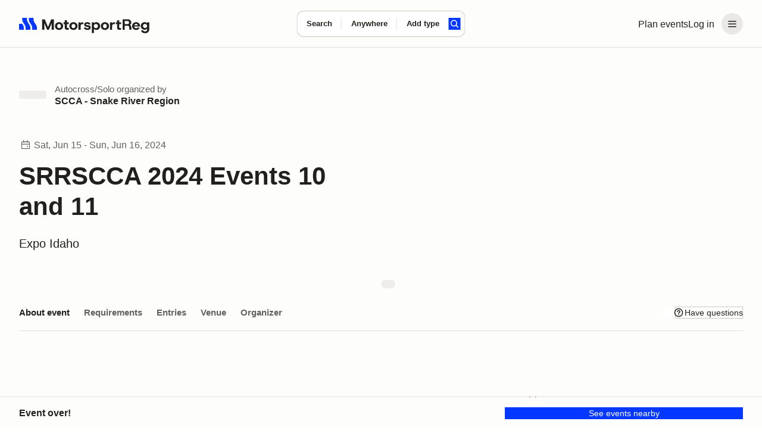

--- FILE ---
content_type: text/javascript; charset=utf-8
request_url: https://marketplace-cdn.motorsportreg.com/_nuxt/BN1BljqO.js
body_size: 9953
content:
const __vite__mapDeps=(i,m=__vite__mapDeps,d=(m.f||(m.f=["./CMyDtaC3.js","./BItrYUJm.js","./mfBakehB.js","./entry.JgCPizdB.css","./CdSwz-Au.js","./alert.B0UrMBDH.css","./l-UwoRGr.js","./button.DOatyHJk.css","./BTBc2i1z.js","./stack.CVU5ieC8.css","./Bcjfcq6x.js","./input.C6vZr-Fj.css","./Boyg_OoG.js","./title.COwzdQtl.css","./CeQfrfh4.js","./paragraph.DkcnJnzn.css","./D29WBZo_.js","./formGroup.rtJ_Osbj.css","./Bu9NX6Fh.js","./C0doCOot.js","./B91XjYRO.js","./SupportSlideout.DX6_O5lZ.css"])))=>i.map(i=>d[i]);
import{aC as De,j as T,g as W,a$ as me,b0 as xe,B as re,r as Q,ab as ie,aA as Ve,be as Re,q as h,o as i,p as F,n as e,v as n,k as H,F as x,z as g,A as M,I as G,m as s,H as ue,G as Ie,w as f,E as ce,bw as Fe,_ as z,bp as fe,Q as U,ae as oe,bx as He,W as Oe,au as de,x as Ne,C as he,bj as Pe,T as ye,S as We,b as _e,by as ze,l as Se,O as we,M as $e,al as Ue,U as Ye,an as je,P as qe,D as Te,y as Ke,a3 as Ge,X as Qe,bz as Xe,aK as Je,aL as Ze}from"./mfBakehB.js";import{_ as Ae}from"./Bc9oXeyD.js";import{_ as Be}from"./jRCY0n5N.js";import{_ as Ee}from"./B1Bf3oAt.js";import{D as ve,a as be,u as pe}from"./Cg0PSih5.js";import{_ as ge}from"./CrwmUWms.js";import{_ as Ce}from"./Dl868A2Z.js";import{_ as et}from"./B3HqdVZ-.js";import{u as ke}from"./C0doCOot.js";import{u as tt}from"./UdUREySH.js";import{I as nt}from"./DmuARLul.js";(function(){try{var t=typeof window<"u"?window:typeof global<"u"?global:typeof globalThis<"u"?globalThis:typeof self<"u"?self:{};t.SENTRY_RELEASE={id:"21222986409.1124.1-a4d1984"}}catch{}})();try{(function(){var t=typeof window<"u"?window:typeof global<"u"?global:typeof globalThis<"u"?globalThis:typeof self<"u"?self:{},c=new t.Error().stack;c&&(t._sentryDebugIds=t._sentryDebugIds||{},t._sentryDebugIds[c]="f7753f8d-fbe4-4de7-9785-62e4fa0e3662",t._sentryDebugIdIdentifier="sentry-dbid-f7753f8d-fbe4-4de7-9785-62e4fa0e3662")})()}catch{}const b={SEARCH:"search",WHERE:"where",DISTANCE:"distance",TYPE:"type"};function at(t,c){if(!(t instanceof HTMLElement)||!c)return null;const d=t.closest(".msr--calendarSearch-input");return d?d.querySelector(`input[name="${c}"]`)??d.querySelector(`button[id="${c}"]`):null}function Le(){const t=De("useSearchInputState.state",()=>({activeDropdown:null,focusedInput:null,isTransitioning:!1}));function c(p){t.value.activeDropdown=p,t.value.focusedInput=p}function d({keepInputFocus:p=!1}={}){t.value.activeDropdown=null,p||(t.value.focusedInput=null)}function o(p){if(t.value.focusedInput=p,p){const y=document.querySelector(".msr--header-search");if(!y)return;const v=y.querySelector(`input[name="${p}"]`)??y.querySelector(`button[id="${p}"]`);(v instanceof HTMLInputElement||v instanceof HTMLButtonElement)&&v.focus()}}function l(){t.value.focusedInput=null,t.value.activeDropdown=null}function _(p){t.value.activeDropdown===p?d():c(p)}function u(p){return t.value.focusedInput===p}function a(p){if(p===null){l();return}t.value.isTransitioning=!0,o(p),setTimeout(()=>{t.value.isTransitioning=!1},100)}function I(p){if(t.value.isTransitioning)return;let y=!1;at(p.relatedTarget,t.value.focusedInput)&&(y=!0),!t.value.activeDropdown&&!y&&l()}return{isTransitioning:T(()=>t.value.isTransitioning),focusedInput:T(()=>t.value.focusedInput),focusInput:o,clearFocus:l,isInputFocused:u,focusDropdown:c,clearDropdownFocus:d,toggleDropdown:_,handleFocus:a,handleBlur:I}}const ot=["data-popper-id"],st={key:0,class:"msr--calendarSearch-inputLabel"},lt=["value","placeholder","name"],rt=["id","aria-label"],it={class:"msr--calendarSearch-inputButton-inner"},ct={key:0},ut={class:"msr--calendarSearch-inputLabel-inner"},dt={key:0},pt={key:2,class:"msr--calendarSearch-closeButton"},mt={class:"sr-only"},vt={key:0,class:"v-popper-type-footer"},ft=W({__name:"SearchInput",props:me({label:{},placeholder:{},name:{},showFull:{type:Boolean},isActive:{type:Boolean},compactDisplayValue:{},hideCloseButton:{type:Boolean},isButton:{type:Boolean},clearable:{type:Boolean},counter:{},options:{},multiselect:{type:Boolean,default:!1},displayTemplate:{}},{modelValue:{},modelModifiers:{}}),emits:me(["focus","blur","click","locationSelected"],["update:modelValue"]),setup(t,{emit:c}){const d=c,o=t,l=xe(t,"modelValue"),_=re("inputWrapper"),u=re("googlePlacesInput"),{isTransitioning:a,focusedInput:I,focusInput:p,isInputFocused:y,focusDropdown:v,clearDropdownFocus:r}=Le(),C=Q(!1),$=T(()=>o.name===b.WHERE),k=T(()=>o.name===b.DISTANCE),P=T(()=>o.name===b.TYPE),V=()=>{d("focus"),$.value&&!y(o.name)&&(A.value=E.value||"")},B=S=>{I.value===o.name&&(d("blur",S),!y("where")&&S.relatedTarget instanceof Node&&!_.value?.contains(S.relatedTarget)&&(A.value="",u.value?.resetAndClose()))},N=async()=>{d("click"),o.isButton&&ce(async()=>{await Fe(a).toBe(!1),C.value=!0,d("focus")})};ie(I,S=>{S!==o.name&&(C.value&&(C.value=!1),S!==b.WHERE&&u.value?.resetAndClose())}),ie(()=>o.showFull,S=>{S||(C.value=!1)});const E=T(()=>{const S=w=>w?o.displayTemplate?o.displayTemplate.replace(/{\s*value\s*}/g,w.toString()):w:"";if(!o.showFull)return S(o.compactDisplayValue);if(o.multiselect&&o.options&&l.value){const ne=(Array.isArray(l.value)?l.value:[l.value])?.[0];return S(o.options.find(K=>K.value===ne)?.label)}return Array.isArray(l.value)?S(l.value?.[0]):S(l.value)}),A=Q(""),m=S=>{const w=S.target;A.value=w.value},O=S=>{const w=S.target;l.value=w.value},Y=T(()=>Array.isArray(l.value)?l.value.length===0:$.value?A.value===""&&!l.value:!l.value),X=T(()=>({"-active":o.isActive,[`-input-${o.name}`]:!0,"-has-input-value":!Y.value})),L=()=>{const S=o.multiselect?[]:void 0;l.value=S,$.value&&(A.value="",u.value?.resetAndClose(),d("locationSelected",{name:"",safeName:"",lat:0,lng:0,city:"",state:"",postalCode:"",country:""})),y(o.name)&&p(o.name)},J=()=>{v(o.name)};let j=!1;const Z=()=>{r({keepInputFocus:!j}),j=!1},D=S=>{const w=S||String(ve);l.value=w},R=S=>{if(!S){l.value=[];return}if(!o.multiselect){const w=S.at(-1);l.value=w?[w]:[],C.value=!1,r();return}l.value=S},q=()=>{l.value=[]},ee=S=>{if(!S){A.value="",d("locationSelected",{name:"",safeName:"",lat:0,lng:0,city:"",state:"",postalCode:"",country:""});return}d("locationSelected",S),ce(()=>{const w=document.querySelector(`.msr--calendarSearch-form input[name="${b.WHERE}"]`);w instanceof HTMLInputElement&&w.setSelectionRange(-1,-1)})},te=Ve();return Re(_,()=>{C.value&&(j=!0,C.value=!1)}),(S,w)=>{const ne=Ae,K=ue,se=Be,ae=Ee;return i(),h("div",{ref_key:"inputWrapper",ref:_,class:F(["msr--calendarSearch-input",e(X)])},[n("div",{class:"msr--calendarSearch-inputWrapper","data-popper-id":e(te)},[t.showFull?(i(),h("label",st,[g(M(t.label)+" ",1),!t.isButton&&!e($)?(i(),h("input",{key:0,value:e(E),onInput:O,type:"text",placeholder:t.placeholder,name:t.name,onFocus:V,onBlur:B,onClick:N,class:"msr--calendarSearch-InputField"},null,40,lt)):!t.isButton&&e($)?(i(),H(ne,{key:1,ref_key:"googlePlacesInput",ref:u,"display-value":e(E),onInput:m,onSelected:ee,placeholder:t.placeholder,name:t.name,theme:"forms",onFocus:V,onBlur:B,onClick:N,class:"msr--calendarSearch-InputField",container:`div[data-popper-id=${e(te)}]`,"manual-tab-blur-control":!0,"show-compact":""},null,8,["display-value","placeholder","name","container"])):(i(),h("button",{key:2,class:"msr--calendarSearch-inputButton",type:"button",id:t.name,"aria-label":`${t.label}: ${e(E)}`,onFocus:V,onBlur:B,onClick:G(N,["stop"])},[n("span",it,M(e(E)||t.placeholder),1),t.counter?(i(),h("span",ct,"+"+M(t.counter),1)):x("",!0)],40,rt))])):(i(),h("div",{key:1,class:"msr--calendarSearch-inputLabel -compact",onClick:G(N,["stop"])},[n("div",ut,M(e(E)||t.label),1),t.counter?(i(),h("span",dt,"+"+M(t.counter),1)):x("",!0)])),!t.hideCloseButton||t.clearable?(i(),h("div",pt,[s(K,{onClick:G(L,["prevent"]),"aria-label":`Close ${t.name} input`,"prefix-icon":"close","input-class":"msr--caret","is-icon":"",onBlur:B},null,8,["aria-label"])])):x("",!0)],8,ot),t.options&&t.options.length?(i(),H(ae,{key:0,shown:e(C),"onUpdate:shown":w[1]||(w[1]=le=>Ie(C)?C.value=le:null),triggers:[],"auto-hide":!1,dropdown:"",theme:"forms",onShow:J,onHide:Z,container:`div[data-popper-id=${e(te)}]`},{popper:f(()=>[n("div",{class:F([`v-popper-${t.name.toLowerCase()}-dropdown-content`,"v-popper-content"])},[n("h3",mt,"Select "+M(t.name),1),n("div",{class:F(`${t.name.toLowerCase()}-options`)},[s(se,{type:e(k)?"radio":"checkbox",options:t.options,name:t.name,"model-value":l.value,"onUpdate:modelValue":w[0]||(w[0]=le=>e(k)?D(le):R(le))},null,8,["type","options","name","model-value"])],2)],2),e(P)?(i(),h("div",vt,[s(K,{onClick:q,variant:"text","aria-label":"Clear all types",disabled:!l.value?.length},{default:f(()=>[...w[2]||(w[2]=[g(" Clear ",-1)])]),_:1},8,["disabled"])])):x("",!0)]),_:1},8,["shown","container"])):x("",!0)],2)}}}),ht=Object.assign(z(ft,[["__scopeId","data-v-5572e318"]]),{__name:"CalendarSearchInput"});function Me(t,c,d){return(t?c:d).trim()!==""}const yt={class:"msr--calendarSearch-inputs"},_t={class:"msr--calendarSearch-button"},St={"aria-live":"polite",class:"sr-only"},bt=W({__name:"SearchDesktop",emits:["collapse","expand","search"],setup(t,{emit:c}){const d=c,{mode:o}=be(),{eventTypesAsOptions:l}=fe(),{distances:_,committedValues:u,uncommittedValues:a,displayValues:I,updateLocation:p}=pe(),y=T(()=>({"-compact":o.value.compact,"-focused":$.value,"-has-distance-value":r.value})),v=T(()=>o.value.expanded?"Search form expanded":`Search results: ${u.value.text?u.value.text:"No search term"}`),r=T(()=>Me(o.value.expanded,a.value.location.city||"",u.value.location.city||""));function C(A,m){switch(A){case b.DISTANCE:a.value.radius=parseInt(m);break;case b.TYPE:a.value.types=m;break;case b.SEARCH:a.value.text=m;break}}const{focusedInput:$,isInputFocused:k,toggleDropdown:P,handleFocus:V,handleBlur:B}=Le(),N=()=>{if(o.value.compact){d("expand");return}d("search",{text:a.value.text,distance:a.value.radius,location:a.value.location,types:a.value.types})},E=A=>{o.value.compact&&(d("expand"),ce(()=>{V(A)})),(A===b.DISTANCE||A===b.TYPE)&&P(A)};return(A,m)=>{const O=ht,Y=ue,X=oe;return i(),H(X,{class:F(e(y))},{default:f(()=>[n("form",{onSubmit:G(N,["prevent"]),class:"msr--calendarSearch-form",role:"search","aria-labelledby":"search-title"},[n("div",yt,[s(O,{"model-value":e(a).text,"onUpdate:modelValue":m[0]||(m[0]=L=>C(e(b).SEARCH,L)),label:"Search",placeholder:"Event name, organizer, venue...",name:e(b).SEARCH,"show-full":!e(o).compact,"compact-display-value":e(u).text,"is-active":e(k)(e(b).SEARCH),clearable:!0,"aria-label":"Search for event by name, organizer, or venue",onFocus:m[1]||(m[1]=L=>e(V)(e(b).SEARCH)),onBlur:e(B),onClick:m[2]||(m[2]=L=>E(e(b).SEARCH))},null,8,["model-value","name","show-full","compact-display-value","is-active","onBlur"]),s(O,{"model-value":e(I).unsavedLocationCityRegion,onLocationSelected:e(p),"onUpdate:modelValue":m[3]||(m[3]=L=>C(e(b).WHERE,L)),placeholder:"Search by city",label:"Where",clearable:!0,name:e(b).WHERE,"show-full":!e(o).compact,"compact-display-value":e(u).location.city||"Anywhere","is-active":e(k)(e(b).WHERE),"aria-label":"Search for events by location",onFocus:m[4]||(m[4]=L=>e(V)(e(b).WHERE)),onBlur:e(B),onClick:m[5]||(m[5]=L=>E(e(b).WHERE))},null,8,["model-value","onLocationSelected","name","show-full","compact-display-value","is-active","onBlur"]),s(O,{label:"Distance","model-value":e(a).radius?e(a).radius.toString():void 0,"onUpdate:modelValue":m[6]||(m[6]=L=>C(e(b).DISTANCE,L)),placeholder:"Distance",class:F({"-hidden":!e(r)}),name:e(b).DISTANCE,"show-full":!e(o).compact,"compact-display-value":e(u).radius,"is-active":e(k)(e(b).DISTANCE),"is-button":!0,"hide-close-button":!0,options:e(_),"display-template":"{ value } mi","aria-label":"Select search radius from your location",onFocus:m[7]||(m[7]=L=>e(V)(e(b).DISTANCE)),onBlur:e(B),onClick:m[8]||(m[8]=L=>E(e(b).DISTANCE))},null,8,["model-value","class","name","show-full","compact-display-value","is-active","options","onBlur"]),s(O,{"model-value":e(a).types,"onUpdate:modelValue":m[9]||(m[9]=L=>C(e(b).TYPE,L)),placeholder:"Add type",label:"Type of event",counter:e(o).compact?e(u).types.count:e(I).unsavedTypeCount,name:e(b).TYPE,"show-full":!e(o).compact,"compact-display-value":e(u).types.label||"Add type","is-active":e(k)(e(b).TYPE),"is-button":!0,clearable:!0,options:e(l),multiselect:!0,"aria-label":"Select event types to filter results",onFocus:m[10]||(m[10]=L=>e(V)(e(b).TYPE)),onBlur:e(B),onClick:m[11]||(m[11]=L=>E(e(b).TYPE))},null,8,["model-value","counter","name","show-full","compact-display-value","is-active","options","onBlur"])]),n("div",_t,[s(Y,{type:"submit","prefix-icon":"search",scale:e(o).compact?"small":"large","is-icon":e(o).compact,variant:"primary","aria-label":"Search events",onFocus:m[12]||(m[12]=L=>e(V)(null))},{default:f(()=>[e(o).compact?x("",!0):(i(),h(U,{key:0},[g("Search")],64))]),_:1},8,["scale","is-icon"])])],32),n("div",St,M(e(v)),1)]),_:1},8,["class"])}}}),gt=Object.assign(z(bt,[["__scopeId","data-v-25e0ff4f"]]),{__name:"CalendarSearchDesktop"}),Ct={key:0,class:"msr--header-title","aria-hidden":"true"},kt={class:"msr--calendarSearch-full"},xt={class:"msr--calendarSearch-inputs"},It={class:"msr--calendarSearch-input-value"},wt={class:"msr--calendarSearch-input-value"},$t={class:"msr--calendarSearch-input-value"},Tt={class:"msr--calendarSearch-input-value"},At={key:0,class:"msr--calendarSearch-input-counter"},Bt={class:"msr--calendarSearch-actions"},Et=W({__name:"SearchInputMobile",props:{title:{},showClearButton:{type:Boolean}},emits:["openModal","clearAll"],setup(t,{emit:c}){const d=t,o=c,{eventTypes:l}=fe(),{uncommittedValues:_,displayValues:u}=pe(),a=y=>!!y,I=T(()=>{const y=_.value.types?.[0];return l.value.find(v=>v.vchSlug===y)?.vchEventType||"Add type"}),p=()=>{o("clearAll")};return(y,v)=>{const r=ue;return i(),h(U,null,[d.title?(i(),h("div",Ct,M(d.title),1)):x("",!0),n("div",kt,[n("div",xt,[n("button",{type:"button",onClick:v[0]||(v[0]=C=>o("openModal","search")),class:F(["msr--calendarSearch-input",{"-has-input-value":a(e(_).text)}])},[v[4]||(v[4]=n("span",{class:"msr--calendarSearch-input-label"},"Search",-1)),n("span",It,M(e(_).text||"Event name, organizer, venue..."),1)],2),n("button",{type:"button",onClick:v[1]||(v[1]=C=>o("openModal","where")),class:F(["msr--calendarSearch-input",{"-has-input-value":a(e(_).location.city)}])},[v[5]||(v[5]=n("span",{class:"msr--calendarSearch-input-label"},"Where",-1)),n("span",wt,M(e(u).unsavedLocationCityRegion||"Anywhere"),1)],2),n("button",{type:"button",onClick:v[2]||(v[2]=C=>o("openModal","distance")),class:"msr--calendarSearch-input -has-input-value"},[v[6]||(v[6]=n("span",{class:"msr--calendarSearch-input-label"},"Distance",-1)),n("span",$t,M(e(_).radius)+" mi",1)]),n("button",{type:"button",onClick:v[3]||(v[3]=C=>o("openModal","type")),class:F(["msr--calendarSearch-input",{"-has-input-value":e(_).types.length>0}])},[v[7]||(v[7]=n("span",{class:"msr--calendarSearch-input-label"},"Type of event",-1)),n("span",Tt,[g(M(e(I))+" ",1),e(u).unsavedTypeCount?(i(),h("span",At," +"+M(e(u).unsavedTypeCount),1)):x("",!0)])],2),n("div",Bt,[s(r,{type:"submit","prefix-icon":"search",scale:"large",variant:"primary","aria-label":"Search events",block:""},{default:f(()=>[...v[8]||(v[8]=[g(" Search ",-1)])]),_:1}),t.showClearButton?(i(),H(r,{key:0,onClick:p,block:"",scale:"large",variant:"ghost-brand"},{default:f(()=>[...v[9]||(v[9]=[g(" Clear All ",-1)])]),_:1})):x("",!0)])])])],64)}}}),Lt=Object.assign(z(Et,[["__scopeId","data-v-4159751e"]]),{__name:"CalendarSearchInputMobile"}),Mt=W({__name:"Search",props:me({name:{},placeholder:{default:"Search"},scale:{default:"medium"}},{modelValue:{required:!0},modelModifiers:{}}),emits:["update:modelValue"],setup(t){const c=xe(t,"modelValue"),d=t,o=He(),l=re("inputRef"),_=T(()=>{const{scale:I,...p}=o;return p}),u=T(()=>[`-${d.scale}`,o["outer-class"]].filter(Boolean).join(" "));function a(){c.value="";const I=l.value?.node.context?.id;I&&document.getElementById(I)?.focus()}return(I,p)=>{const y=de,v=Oe("FormKit");return i(),H(v,Ne({ref_key:"inputRef",ref:l,type:"search",modelValue:c.value,"onUpdate:modelValue":p[0]||(p[0]=r=>c.value=r),placeholder:d.placeholder,name:d.name,"prefix-icon":"search","outer-class":e(u)},e(_)),{suffix:f(()=>[c.value.length>0?(i(),h("button",{key:0,class:"formkit-suffix-icon formkit-icon formkit-icon-clear",type:"button",onClick:a,"aria-label":"Clear search input"},[s(y,{name:"close"})])):x("",!0)]),_:1},16,["modelValue","placeholder","name","outer-class"])}}}),Dt=Object.assign(z(Mt,[["__scopeId","data-v-cf92ee6f"]]),{__name:"FormSearch"}),Vt={class:"msr--calendarSearch-compactHeader"},Rt={class:"msr--calendarSearch-compact-location"},Ft={key:0,class:"msr--calendarSearch-compact-spacer"},Ht={key:1,class:"msr--calendarSearch-compact-distance"},Ot={key:0,class:"msr--calendarSearch-input-counter"},Nt=["onKeydown"],Pt={key:0,class:"msr--menuHeader"},Wt={key:1,class:"msr--calendarSearchModal-header"},zt={class:"msr--calendarSearchModal-headerContainer"},Ut={class:"msr--calendarSearchModal-headerTitle"},Yt={class:"msr--calendarSearchModal-headerActions"},jt={class:"msr--calendarSearchModal-body"},qt={key:1,class:"-modal-content"},Kt={key:2,class:"-modal-content"},Gt={key:3,class:"-modal-content"},Qt={key:4,class:"-modal-content"},Xt=W({__name:"SearchMobile",props:{title:{}},emits:["collapse","expand","search"],setup(t,{emit:c}){const d=c,{eventTypesAsOptions:o}=fe(),{searchParams:l,distances:_,committedValues:u,uncommittedValues:a,displayValues:I,updateLocation:p}=pe(),y=T(()=>Me(B.value.expanded,a.value.location.city||"",u.value.location.city||"")),v=T(()=>u.value.location.city||"Anywhere"),r=T(()=>B.value.expanded&&m.value),C=()=>{E.value=!1,d("search",{text:a.value.text,distance:a.value.radius,location:a.value.location,types:a.value.types}),j()},$=()=>{a.value.text="",a.value.radius=ve,p(null),a.value.types=[]},k=()=>{switch(m.value){case"search":a.value.text="";break;case"where":p(null);break;case"type":a.value.types=[];break}A.value.pop()},P=D=>{if(!D){a.value.radius=ve;return}D&&Number(D)!==a.value.radius&&(a.value.radius=Number(D))},V=D=>{a.value.types=D||[]},{mode:B}=be(),N={initial:"",search:"Search",where:"Where?",distance:"How far?",type:"Type of event"},E=Q(!1),A=Q(B.value.expanded?["initial"]:[]),m=T(()=>A.value.at(-1)),O=T(()=>m.value==="initial"),Y=T(()=>m.value?N[m.value]:""),X=T(()=>m.value!=="distance"),L=T(()=>{switch(m.value){case"search":return!a.value.text;case"where":return!a.value.location.city;case"type":return!a.value.types.length;default:return!1}});ie(m,D=>{D||(d("collapse",E.value),E.value=!1)}),he(()=>{Pe(()=>B.value.expanded,D=>{document.body.classList.toggle("-show-search-modal",!!D)})});const J=D=>{if(A.value.length===0&&B.value.initial&&(E.value=!0),A.value.push(D),d("expand"),["search","where"].includes(D)){const q=D==="search"?"text":"location";ce(()=>document.querySelector(`.msr--calendarSearchModal input[name="${q}"]`)?.focus())}},j=()=>{A.value=[]},Z=()=>{A.value.pop()};return(D,R)=>{const q=Lt,ee=oe,te=ge,S=de,w=ue,ne=Dt,K=Ae,se=Be;return i(),h("form",{class:"msr--calendarSearch-form",onSubmit:G(C,["prevent"]),role:"search","aria-labelledby":"search-title"},[e(B).compact?(i(),h("button",{key:0,onClick:R[0]||(R[0]=ae=>J("initial")),class:"msr--calendarSearch-compact",type:"button"},[n("div",Vt,[n("div",Rt,M(e(v)),1),e(y)?(i(),h("div",Ft)):x("",!0),e(y)?(i(),h("div",Ht,M(e(u).radius)+" mi",1)):x("",!0)]),n("div",{class:F(["msr--calendarSearch-compact-type",{"-has-input-value":e(l).types?.length>0}])},[g(M(e(u).types.label||"Add type")+" ",1),e(u).types.count?(i(),h("span",Ot," +"+M(e(u).types.count),1)):x("",!0)],2)])):e(B).initial||e(E)?(i(),H(ee,{key:1},{default:f(()=>[s(q,{onOpenModal:J})]),_:1})):x("",!0),s(ye,{name:"modal"},{default:f(()=>[e(r)?(i(),h("div",{key:0,class:"msr--calendarSearchModal",onKeydown:We(G(Z,["prevent"]),["enter"])},[s(ee,null,{default:f(()=>[e(O)?(i(),h("div",Pt,[s(te,{"aria-label":"MSR logo"}),n("button",{onClick:j,class:"msr--menuClose",type:"button","aria-label":"Close account menu"},[s(S,{name:"close"})])])):(i(),h("div",Wt,[n("div",zt,[n("button",{onClick:Z,type:"button",class:"msr--calendarSearchModal-backButton msr--menuClose"},[s(S,{name:"left"})]),n("h2",Ut,M(e(Y)),1)]),n("div",Yt,[e(X)?(i(),H(w,{key:0,disabled:e(L),onClick:k,variant:"ghost-brand","aria-label":"Clear selection",scale:"large"},{default:f(()=>[...R[3]||(R[3]=[g(" Clear ",-1)])]),_:1},8,["disabled"])):x("",!0),s(w,{onClick:Z,variant:"primary",scale:"large"},{default:f(()=>[...R[4]||(R[4]=[g("Done",-1)])]),_:1})])]))]),_:1}),n("div",jt,[s(ee,{class:F({"msr--calendarSearchModal-content":!e(O)})},{default:f(()=>[e(O)?(i(),H(q,{key:0,title:t.title,onOpenModal:J,onClearAll:$,"show-clear-button":!0},null,8,["title"])):x("",!0),e(m)==="search"?(i(),h("div",qt,[s(ne,{modelValue:e(a).text,"onUpdate:modelValue":R[1]||(R[1]=ae=>e(a).text=ae),name:"text",scale:"large",placeholder:"Search","prefix-icon":"search",enterkeyhint:"done"},null,8,["modelValue"])])):x("",!0),e(m)==="where"?(i(),h("div",Kt,[s(K,{name:"location","display-value":e(I).unsavedLocationCityRegion,onSelected:e(p),onClear:R[2]||(R[2]=ae=>e(p)(null)),container:"div.msr--calendarSearchModal-body",theme:"places-basic",placeholder:"Search by city"},null,8,["display-value","onSelected"])])):x("",!0),e(m)==="distance"?(i(),h("div",Gt,[s(se,{type:"radio",options:e(_),name:"distance","model-value":e(a).radius?.toString()??void 0,"onUpdate:modelValue":P},null,8,["options","model-value"])])):x("",!0),e(m)==="type"?(i(),h("div",Qt,[s(se,{options:e(o),name:"type","model-value":e(a).types,"onUpdate:modelValue":V},null,8,["options","model-value"])])):x("",!0)]),_:1},8,["class"])])],40,Nt)):x("",!0)]),_:1})],32)}}}),Jt=Object.assign(z(Xt,[["__scopeId","data-v-ecd13843"]]),{__name:"CalendarSearchMobile"}),Zt={class:"msr--menuHeader"},en={class:"msr--menuHeader-container"},tn={class:"msr--menuClose",type:"button","aria-label":"Close account menu"},nn={class:"msr--menuContent",role:"menu"},an={class:"msr--menuItem"},on={class:"msr--menuItem"},sn={class:"msr--menuItem"},ln={class:"msr--menuItem"},rn={class:"msr--menuItem"},cn={class:"msr--menuItem"},un={class:"msr--menuItem"},dn={class:"msr--menuItem"},pn={class:"msr--menuItem"},mn={class:"msr--menuItem"},vn={class:"msr--menuItem"},fn={class:"msr--menuItem"},hn=W({__name:"AccountMenu",emits:["login","logout"],setup(t,{emit:c}){const d=c,{loggedIn:o,isOrganizer:l}=_e(),{toggle:_}=ke(),u=Q(!1);ie(u,v=>{document.body.classList.toggle("-locked",v)});const a=()=>{u.value=!1,_(!0)},I=async()=>{u.value=!1,d("login")},p=async()=>{u.value=!1,d("logout")},y=()=>{u.value=!1};return(v,r)=>{const C=ge,$=de,k=Ce,P=Ee,V=ze("close-popper");return i(),H(P,{theme:"menu",shown:e(u),"onUpdate:shown":r[0]||(r[0]=B=>Ie(u)?u.value=B:null),tooltip:!1,placement:"bottom-end",dropdown:""},{popper:f(()=>[n("div",Zt,[n("div",en,[s(C,{"aria-label":"MSR logo","is-link":!0}),we((i(),h("button",tn,[s($,{name:"close"})])),[[V]])])]),n("ul",nn,[e(o)?(i(),h(U,{key:0},[n("li",an,[s(k,{onClick:y,to:"/index.cfm/event/dashboard",external:"",role:"menuitem",class:"msr--menuLink"},{default:f(()=>[s($,{name:"events_calendar"}),r[1]||(r[1]=g("My events ",-1))]),_:1})]),n("li",on,[s(k,{onClick:y,to:"/index.cfm/event/account",external:"",role:"menuitem",class:"msr--menuLink"},{default:f(()=>[s($,{name:"avatar"}),r[2]||(r[2]=g("My account ",-1))]),_:1})]),n("li",sn,[s(k,{onClick:y,to:"/index.cfm/event/billing",external:"",role:"menuitem",class:"msr--menuLink"},{default:f(()=>[s($,{name:"currency"}),r[3]||(r[3]=g("Billing ",-1))]),_:1})]),r[11]||(r[11]=n("li",{class:"msr--menuItemDivider",role:"separator"},null,-1)),n("li",ln,[s(k,{onClick:y,to:"https://support.motorsportreg.com/event-attendee-help",external:"",role:"menuitem",class:"msr--menuLink"},{default:f(()=>[s($,{name:"helpdesk"}),r[4]||(r[4]=g("Help docs ",-1))]),_:1})]),n("li",rn,[s(k,{onClick:a,role:"menuitem",class:"msr--menuLink",tabindex:"0"},{default:f(()=>[s($,{name:"contact_us"}),r[5]||(r[5]=g("Contact us ",-1))]),_:1})]),e(o)&&e(l)?(i(),h(U,{key:0},[r[7]||(r[7]=n("li",{class:"msr--menuItemDivider",role:"separator"},null,-1)),n("li",cn,[s(k,{onClick:y,to:"/pick-org",role:"menuitem",class:"msr--menuLink","prefetch-on":"interaction"},{default:f(()=>[s($,{name:"switch"}),r[6]||(r[6]=g("Switch to organizer ",-1))]),_:1})])],64)):x("",!0),e(o)&&!e(l)?(i(),h(U,{key:1},[r[9]||(r[9]=n("li",{class:"msr--menuItemDivider",role:"separator"},null,-1)),n("li",un,[s(k,{onClick:y,to:"/event-management",role:"menuitem",class:"msr--menuLink","no-prefetch":!0},{default:f(()=>[s($,{name:"flag"}),r[8]||(r[8]=g("Plan events ",-1))]),_:1})])],64)):x("",!0),r[12]||(r[12]=n("li",{class:"msr--menuItemDivider",role:"separator"},null,-1)),n("li",dn,[s(k,{onClick:p,role:"menuitem",class:"msr--menuLink",tabindex:"0"},{default:f(()=>[...r[10]||(r[10]=[g(" Log out ",-1)])]),_:1})])],64)):(i(),h(U,{key:1},[n("li",pn,[s(k,{onClick:y,to:"https://support.motorsportreg.com/event-attendee-help",external:"",role:"menuitem",class:"msr--menuLink",tabindex:"0"},{default:f(()=>[s($,{name:"helpdesk"}),r[13]||(r[13]=g("Help docs ",-1))]),_:1})]),n("li",mn,[s(k,{onClick:a,role:"menuitem",class:"msr--menuLink",tabindex:"0"},{default:f(()=>[s($,{name:"contact_us"}),r[14]||(r[14]=g("Contact us ",-1))]),_:1})]),r[17]||(r[17]=n("li",{class:"msr--menuItemDivider",role:"separator"},null,-1)),n("li",vn,[s(k,{onClick:y,to:"/event-management",role:"menuitem",class:"msr--menuLink","no-prefetch":!0},{default:f(()=>[s($,{name:"flag"}),r[15]||(r[15]=g("Plan events ",-1))]),_:1})]),r[18]||(r[18]=n("li",{class:"msr--menuItemDivider",role:"separator"},null,-1)),n("li",fn,[s(k,{onClick:I,role:"menuitem",class:"msr--menuLink",tabindex:"0"},{default:f(()=>[...r[16]||(r[16]=[g(" Log in / Sign up ",-1)])]),_:1})])],64))])]),default:f(()=>[Se(v.$slots,"default",{},void 0,!0)]),_:3},8,["shown"])}}}),yn=Object.assign(z(hn,[["__scopeId","data-v-44224390"]]),{__name:"AppHeaderAccountMenu"}),_n={class:"msr--header"},Sn={class:"msr--header-wrapper"},bn={class:"msr--header-linksBar"},gn={key:0,class:"msr--header-search"},Cn=W({__name:"_baseHeader",props:{logo:{default:"full"},expanded:{type:Boolean},mobile:{type:Boolean}},setup(t){const{loggedIn:c,user:d,isOrganizer:o,logout:l}=_e(),_=t,u=async()=>{await $e("/login",{external:!0})},a=async()=>{await l()};return(I,p)=>{const y=ge,v=Ce,r=et,C=de,$=yn,k=oe;return i(),h("header",_n,[n("nav",Sn,[s(k,{variant:"xlarge",class:"msr--header-container"},{default:f(()=>[s(y,{class:F(["msr--header-logo",{"-expanded":_.expanded,"-mobile":_.mobile}]),"aria-label":"Navigate to home page",variant:_.logo,"is-link":!0},null,8,["class","variant"]),n("div",bn,[e(c)&&e(o)?(i(),H(v,{key:0,to:"/pick-org",class:"msr--header-link msr--btn -btn-ghost -small",tabindex:"0","prefetch-on":"interaction"},{default:f(()=>[...p[0]||(p[0]=[g(" Switch to organizer ",-1)])]),_:1})):e(c)?x("",!0):(i(),h(U,{key:1},[s(v,{to:"/event-management",class:"msr--header-link msr--btn -btn-ghost -small",tabindex:"0","no-prefetch":!0},{default:f(()=>[...p[1]||(p[1]=[g(" Plan events ",-1)])]),_:1}),s(v,{to:"/login",class:"msr--header-link msr--btn -btn-ghost -small",tabindex:"0"},{default:f(()=>[...p[2]||(p[2]=[g("Log in",-1)])]),_:1})],64)),s($,{onLogin:u,onLogout:a},{default:f(()=>[n("button",{class:F([{"-loggedIn":e(c)},"msr--header-accountButton"]),type:"button","aria-label":"Account menu",tabindex:"0"},[e(c)?(i(),H(r,{key:0,class:"msr--header-accountButton-avatar dark",firstName:e(d).firstName,lastName:e(d).lastName,image:e(d).avatarUrl,size:"large"},null,8,["firstName","lastName","image"])):x("",!0),s(C,{name:"hamburger",class:"msr--header-accountButton-icon",variant:"large"})],2)]),_:1})])]),_:1})]),I.$slots.search?(i(),h("div",gn,[Se(I.$slots,"search",{},void 0,!0)])):x("",!0)])}}}),kn=Object.assign(z(Cn,[["__scopeId","data-v-87addc12"]]),{__name:"AppHeaderBaseHeader"}),xn={key:0,class:"msr--header-overlay"},In={class:"msr--header-title"},wn=W({__name:"Header",setup(t){const{isMobile:c}=tt(),{title:d,hasSearchedOnce:o,triggerSearch:l,init:_}=pe();_();const u=Q(),{mode:a,show:I,hasBehavior:p,fullAllowed:y,pinned:v,expand:r,collapse:C,initClient:$}=be({headerRef:u});he($);const{y:k}=Ue(),P=T(()=>a.value.expanded?"Find your next motorsport event":d.value),V=T(()=>p.value?a.value?.expanded?"full":"adaptive":"full"),B=T(()=>({"-mobile":c.value,"-compact":a.value.compact,"-full":!a.value.compact,"-fixed":!c.value&&a.value.expanded,"-pinned":(y.value||v.value)&&k.value>0,"-scrolling":!a.value.expanded&&v.value,"-pinned-full":y.value&&k.value>0,"-has-searched":o.value}));async function N(E){C(),l(E)}return(E,A)=>{const m=oe,O=gt,Y=Jt;return i(),h(U,null,[s(ye,{name:"overlay"},{default:f(()=>[e(a).expanded?(i(),h("div",xn)):x("",!0)]),_:1}),s(kn,{ref_key:"headerRef",ref:u,id:"AppHeader",expanded:e(a).expanded,mobile:e(c),logo:e(V),class:F(e(B)),style:Ye({zIndex:e(a).expanded?20:void 0})},je({_:2},[e(I)?{name:"search",fn:f(()=>[we(n("h1",In,[s(m,null,{default:f(()=>[g(M(e(P)),1)]),_:1})],512),[[qe,!e(c)||e(c)&&e(a).initial]]),e(c)?(i(),H(Y,{key:1,title:e(P),onCollapse:e(C),onExpand:e(r),onSearch:N},null,8,["title","onCollapse","onExpand"])):(i(),H(O,{key:0,onCollapse:e(C),onExpand:e(r),onSearch:N},null,8,["onCollapse","onExpand"]))]),key:"0"}:void 0]),1032,["expanded","mobile","logo","class","style"])],64)}}}),$n=Object.assign(z(wn,[["__scopeId","data-v-e6d811ca"]]),{__name:"AppHeader"}),Tn={class:"msr--footerCopyright"},An={class:"msr--footerCopyright-linksWrap"},Bn={id:"open_privacy_preferences_element",href:"#"},En=W({__name:"Footer",setup(t){const{toggle:c}=ke(),d=()=>{c(!0,{launchLink:"footer-contact-us"})};return(o,l)=>{const _=Ce,u=oe;return i(),h("div",Tn,[s(u,{variant:"xlarge",class:"msr--footerCopyright-container"},{default:f(()=>[n("nav",An,[n("ul",null,[n("li",null,[n("a",Bn,[s(nt),l[0]||(l[0]=g(" Your Privacy Choices ",-1))])]),n("li",null,[s(_,{external:"",to:"/index.cfm/event/public.privacy"},{default:f(()=>[...l[1]||(l[1]=[g("Privacy",-1)])]),_:1})]),n("li",null,[s(_,{external:"",to:"/index.cfm/event/public.terms"},{default:f(()=>[...l[2]||(l[2]=[g("Terms",-1)])]),_:1})]),n("li",null,[s(_,{external:"",to:"https://support.motorsportreg.com/event-attendee-help"},{default:f(()=>[...l[3]||(l[3]=[g("Help docs",-1)])]),_:1})]),n("li",null,[s(_,{onClick:d},{default:f(()=>[...l[4]||(l[4]=[g("Contact us",-1)])]),_:1})])])]),l[5]||(l[5]=n("div",{class:"msr--footerCopyright-copy"},[n("span",null,"© PMH MSR LLC")],-1))]),_:1})])}}}),Ln=Object.assign(z(En,[["__scopeId","data-v-47132930"]]),{__name:"AppFooter"}),Mn=[1,12];function Dn(){const t=new Date,c=t.getMonth()+1,d=t.getFullYear()-(c===1?1:0);return{month:c,year:d}}function Vn(){const t=Te(),{$msrAnalytics:c}=Ke(),{add:d}=Ge(),{loggedIn:o}=_e();async function l(){if(t.path.startsWith("/revved")||!o.value)return;const{month:_,year:u}=Dn();if(!Mn.includes(_))return;const a=Qe(`has-shown-revved-notification-${u}`,!1);a.value||d({message:`
      <div style="display: flex; flex-direction: column; gap: var(--msr-space-100);">
        <strong style="font-size: var(--msr-font-size-100)">Your ${u} Season, Revved</strong>
        Click here to view your personalized year in review.
      </div>`,type:"default",duration:0,closeOnClick:!0,onDismiss:()=>{a.value||(a.value=!0,c({category:"year-in-review",action:"toast-dismissed",data:{year:u}}))},onClick:async()=>{a.value||(a.value=!0,c({category:"year-in-review",action:"toast-clicked",data:{year:u}}),await $e("/revved"))}})}return{tryInjectRevved:l}}const Rn=Je(()=>Ze(()=>import("./CMyDtaC3.js"),__vite__mapDeps([0,1,2,3,4,5,6,7,8,9,10,11,12,13,14,15,16,17,18,19,20,21]),import.meta.url).then(t=>t.default||t)),Fn={id:"__page"},Hn={class:"msr--main"},On=W({__name:"default",setup(t){const c=re("mainContentWaypointRef");Xe("mainContentWaypointRef",c);const d=Te(),{toggle:o}=ke(),{tryInjectRevved:l}=Vn();return he(()=>{d.query.help==="launch"&&o(!0,{launchLink:"url-param-help-support"}),l()}),(_,u)=>{const a=$n,I=Rn,p=Ln;return i(),h("div",Fn,[s(a),n("main",Hn,[n("div",{ref_key:"mainContentWaypointRef",ref:c},null,512),s(ye,{name:"slide-in-right"},{default:f(()=>[s(I)]),_:1}),Se(_.$slots,"default",{},void 0,!0)]),s(p)])}}}),Xn=z(On,[["__scopeId","data-v-3f244f57"]]);export{Xn as default};


--- FILE ---
content_type: text/javascript; charset=utf-8
request_url: https://marketplace-cdn.motorsportreg.com/_nuxt/CrwmUWms.js
body_size: 518
content:
import{_ as t}from"./Dl868A2Z.js";import{g as i,j as l,k as r,o as c,w as d,v as o,n as a,aZ as f,a_ as _,p as u,ax as p,_ as b}from"./mfBakehB.js";(function(){try{var e=typeof window<"u"?window:typeof global<"u"?global:typeof globalThis<"u"?globalThis:typeof self<"u"?self:{};e.SENTRY_RELEASE={id:"21222986409.1124.1-a4d1984"}}catch{}})();try{(function(){var e=typeof window<"u"?window:typeof global<"u"?global:typeof globalThis<"u"?globalThis:typeof self<"u"?self:{},n=new e.Error().stack;n&&(e._sentryDebugIds=e._sentryDebugIds||{},e._sentryDebugIds[n]="6c77e234-c0e5-4d5a-8c55-50b7f0c4092e",e._sentryDebugIdIdentifier="sentry-dbid-6c77e234-c0e5-4d5a-8c55-50b7f0c4092e")})()}catch{}const g=["innerHTML"],m=["innerHTML"],y=i({__name:"LogoWithText",props:{variant:{default:"full"},ariaLabel:{},isLink:{type:Boolean}},setup(e){const n=e,s=l(()=>({"-icon":n.variant==="icon","-full":n.variant==="full","-adaptive":n.variant==="adaptive"}));return(v,h)=>(c(),r(p(n.isLink?a(t):"div"),{to:n.isLink?"/":void 0,class:u([a(s),"msr--logo"]),"aria-label":e.ariaLabel,external:n.isLink?!0:void 0},{default:d(()=>[o("span",{innerHTML:a(f),class:"msr--icon msr--logoIcon"},null,8,g),o("span",{innerHTML:a(_),class:"msr--icon msr--logoText"},null,8,m)]),_:1},8,["to","class","aria-label","external"]))}}),T=Object.assign(b(y,[["__scopeId","data-v-b74bab50"]]),{__name:"BrandLogoWithText"});export{T as _};


--- FILE ---
content_type: text/javascript; charset=utf-8
request_url: https://marketplace-cdn.motorsportreg.com/_nuxt/C8JWl3qi.js
body_size: 381
content:
import{_ as f}from"./Dl868A2Z.js";import{g as l,j as r,q as i,k as c,n as u,o,l as a,w as b}from"./mfBakehB.js";(function(){try{var e=typeof window<"u"?window:typeof global<"u"?global:typeof globalThis<"u"?globalThis:typeof self<"u"?self:{};e.SENTRY_RELEASE={id:"21222986409.1124.1-a4d1984"}}catch{}})();try{(function(){var e=typeof window<"u"?window:typeof global<"u"?global:typeof globalThis<"u"?globalThis:typeof self<"u"?self:{},t=new e.Error().stack;t&&(e._sentryDebugIds=e._sentryDebugIds||{},e._sentryDebugIds[t]="e13811b8-b4e8-4365-9162-d03a775ccbb1",e._sentryDebugIdIdentifier="sentry-dbid-e13811b8-b4e8-4365-9162-d03a775ccbb1")})()}catch{}const _=["href","target"],g=l({__name:"Link",props:{to:{default:void 0},href:{default:void 0},external:{type:Boolean,default:!1},target:{default:""}},setup(e){const t=e,d=r(()=>!!t.href);return(n,y)=>{const s=f;return u(d)?(o(),i("a",{key:0,href:e.href,target:e.target},[a(n.$slots,"default")],8,_)):(o(),c(s,{key:1,to:e.to},{default:b(()=>[a(n.$slots,"default")]),_:3},8,["to"]))}}}),m=Object.assign(g,{__name:"LegacyLink"});export{m as _};
